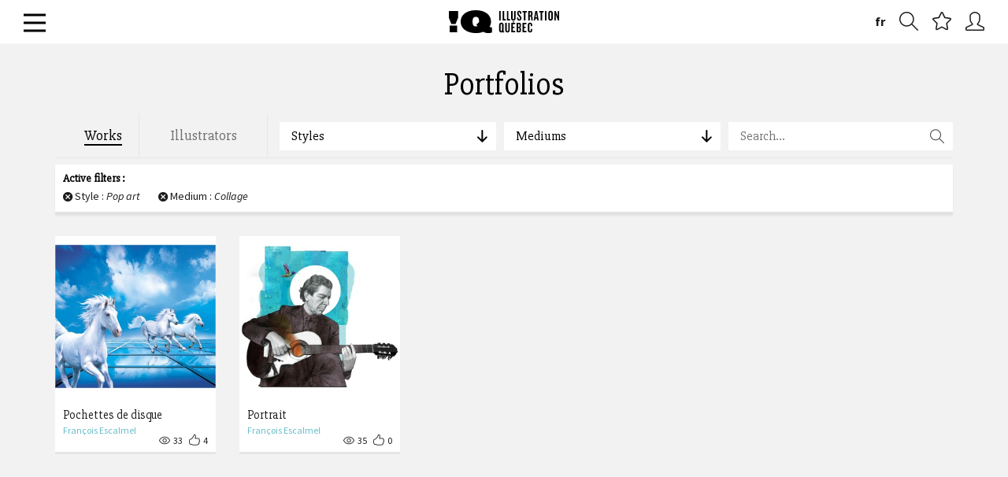

--- FILE ---
content_type: text/html; charset=utf-8
request_url: https://illustrationquebec.com/en/portfolios/oeuvres/?medium=8&style=6
body_size: 10443
content:




<!DOCTYPE html>
<html lang="en">
	<head>
		<!--
		DEBUG: False
		HOSTNAME: iq-linode
		NOW: Jan. 22, 2026, 11:32 a.m.
		-->
		<meta charset="utf-8">
		<meta http-equiv="X-UA-Compatible" content="IE=edge">
		<meta name="viewport" content="width=device-width, initial-scale=1">
		<meta name="author" content="Illustration Québec - 2015">
		<meta name="google-site-verification" content="dyMxd2prq77IMMVGcmSHwgGqDOH2UIc8JW8jgYXUT94" />
		<meta name="msvalidate.01" content="395728E98C03DB9331932A1B1B820F4F" />

		<link rel="apple-touch-icon" sizes="57x57" href="/static/images/favicons/apple-icon-57x57.png">
		<link rel="apple-touch-icon" sizes="60x60" href="/static/images/favicons/apple-icon-60x60.png">
		<link rel="apple-touch-icon" sizes="72x72" href="/static/images/favicons/apple-icon-72x72.png">
		<link rel="apple-touch-icon" sizes="76x76" href="/static/images/favicons/apple-icon-76x76.png">
		<link rel="apple-touch-icon" sizes="114x114" href="/static/images/favicons/apple-icon-114x114.png">
		<link rel="apple-touch-icon" sizes="120x120" href="/static/images/favicons/apple-icon-120x120.png">
		<link rel="apple-touch-icon" sizes="144x144" href="/static/images/favicons/apple-icon-144x144.png">
		<link rel="apple-touch-icon" sizes="152x152" href="/static/images/favicons/apple-icon-152x152.png">
		<link rel="apple-touch-icon" sizes="180x180" href="/static/images/favicons/apple-icon-180x180.png">
		<link rel="icon" type="image/png" sizes="192x192"  href="/static/images/favicons/android-icon-192x192.png">
		<link rel="icon" type="image/png" sizes="32x32" href="/static/images/favicons/favicon-32x32.png">
		<link rel="icon" type="image/png" sizes="96x96" href="/static/images/favicons/favicon-96x96.png">
		<link rel="icon" type="image/png" sizes="16x16" href="/static/images/favicons/favicon-16x16.png">
		<link rel="manifest" href="/static/images/favicons/manifest.json">
		<meta name="msapplication-TileColor" content="#71cdda">
		<meta name="msapplication-TileImage" content="/static/images/favicons/ms-icon-144x144.png">
		<meta name="theme-color" content="#71cdda">

		<title>Illustration Québec - Works</title>
		
		<meta property="description" content="Nous représentons les meilleurs illustrateurs au Québec!" />
		

		
		<meta property="og:locale" content="en_ca">
		<meta property="og:type" content="website">
		<meta property="og:title" content="Illustration Québec - Works">
		<meta property="og:site_name" content="Illustration Québec">
		
		<meta property="og:image" content="https://illustrationquebec.com/static/images/share-image.jpg?v=1" />
		
		
		<meta property="og:description" content="Nous représentons les meilleurs illustrateurs au Québec!" />
		

		<link href='//fonts.googleapis.com/css?family=Source+Sans+Pro:300,400,600,700,900,300italic,400italic,600italic,700italic,900italic|Source+Serif+Pro:400,600,700|Slabo+27px' rel='stylesheet' type='text/css'>
		<link rel="stylesheet" href="/static/CACHE/css/48789452b969.css" type="text/css" media="screen" />
		

		<!-- HTML5 shim and Respond.js IE8 support of HTML5 elements and media queries -->
		<!--[if lt IE 9]>
			<script src="https://oss.maxcdn.com/libs/html5shiv/3.7.0/html5shiv.js"></script>
			<script src="https://oss.maxcdn.com/libs/respond.js/1.4.2/respond.min.js"></script>
		<![endif]-->

		
		<script type="text/javascript">
		window.NREUM||(NREUM={}),__nr_require=function(t,e,n){function r(n){if(!e[n]){var o=e[n]={exports:{}};t[n][0].call(o.exports,function(e){var o=t[n][1][e];return r(o||e)},o,o.exports)}return e[n].exports}if("function"==typeof __nr_require)return __nr_require;for(var o=0;o<n.length;o++)r(n[o]);return r}({QJf3ax:[function(t,e){function n(t){function e(e,n,a){t&&t(e,n,a),a||(a={});for(var c=s(e),f=c.length,u=i(a,o,r),d=0;f>d;d++)c[d].apply(u,n);return u}function a(t,e){f[t]=s(t).concat(e)}function s(t){return f[t]||[]}function c(){return n(e)}var f={};return{on:a,emit:e,create:c,listeners:s,_events:f}}function r(){return{}}var o="nr@context",i=t("gos");e.exports=n()},{gos:"7eSDFh"}],ee:[function(t,e){e.exports=t("QJf3ax")},{}],3:[function(t){function e(t){try{i.console&&console.log(t)}catch(e){}}var n,r=t("ee"),o=t(1),i={};try{n=localStorage.getItem("__nr_flags").split(","),console&&"function"==typeof console.log&&(i.console=!0,-1!==n.indexOf("dev")&&(i.dev=!0),-1!==n.indexOf("nr_dev")&&(i.nrDev=!0))}catch(a){}i.nrDev&&r.on("internal-error",function(t){e(t.stack)}),i.dev&&r.on("fn-err",function(t,n,r){e(r.stack)}),i.dev&&(e("NR AGENT IN DEVELOPMENT MODE"),e("flags: "+o(i,function(t){return t}).join(", ")))},{1:22,ee:"QJf3ax"}],4:[function(t){function e(t,e,n,i,s){try{c?c-=1:r("err",[s||new UncaughtException(t,e,n)])}catch(f){try{r("ierr",[f,(new Date).getTime(),!0])}catch(u){}}return"function"==typeof a?a.apply(this,o(arguments)):!1}function UncaughtException(t,e,n){this.message=t||"Uncaught error with no additional information",this.sourceURL=e,this.line=n}function n(t){r("err",[t,(new Date).getTime()])}var r=t("handle"),o=t(6),i=t("ee"),a=window.onerror,s=!1,c=0;t("loader").features.err=!0,t(5),window.onerror=e;try{throw new Error}catch(f){"stack"in f&&(t(1),t(2),"addEventListener"in window&&t(3),window.XMLHttpRequest&&XMLHttpRequest.prototype&&XMLHttpRequest.prototype.addEventListener&&window.XMLHttpRequest&&XMLHttpRequest.prototype&&XMLHttpRequest.prototype.addEventListener&&!/CriOS/.test(navigator.userAgent)&&t(4),s=!0)}i.on("fn-start",function(){s&&(c+=1)}),i.on("fn-err",function(t,e,r){s&&(this.thrown=!0,n(r))}),i.on("fn-end",function(){s&&!this.thrown&&c>0&&(c-=1)}),i.on("internal-error",function(t){r("ierr",[t,(new Date).getTime(),!0])})},{1:9,2:8,3:6,4:10,5:3,6:23,ee:"QJf3ax",handle:"D5DuLP",loader:"G9z0Bl"}],5:[function(t){function e(){}if(window.performance&&window.performance.timing&&window.performance.getEntriesByType){var n=t("ee"),r=t("handle"),o=t(1),i=t(2);t("loader").features.stn=!0,t(3);var a=Event;n.on("fn-start",function(t){var e=t[0];e instanceof a&&(this.bstStart=Date.now())}),n.on("fn-end",function(t,e){var n=t[0];n instanceof a&&r("bst",[n,e,this.bstStart,Date.now()])}),o.on("fn-start",function(t,e,n){this.bstStart=Date.now(),this.bstType=n}),o.on("fn-end",function(t,e){r("bstTimer",[e,this.bstStart,Date.now(),this.bstType])}),i.on("fn-start",function(){this.bstStart=Date.now()}),i.on("fn-end",function(t,e){r("bstTimer",[e,this.bstStart,Date.now(),"requestAnimationFrame"])}),n.on("pushState-start",function(){this.time=Date.now(),this.startPath=location.pathname+location.hash}),n.on("pushState-end",function(){r("bstHist",[location.pathname+location.hash,this.startPath,this.time])}),"addEventListener"in window.performance&&(window.performance.addEventListener("webkitresourcetimingbufferfull",function(){r("bstResource",[window.performance.getEntriesByType("resource")]),window.performance.webkitClearResourceTimings()},!1),window.performance.addEventListener("resourcetimingbufferfull",function(){r("bstResource",[window.performance.getEntriesByType("resource")]),window.performance.clearResourceTimings()},!1)),document.addEventListener("scroll",e,!1),document.addEventListener("keypress",e,!1),document.addEventListener("click",e,!1)}},{1:9,2:8,3:7,ee:"QJf3ax",handle:"D5DuLP",loader:"G9z0Bl"}],6:[function(t,e){function n(t){i.inPlace(t,["addEventListener","removeEventListener"],"-",r)}function r(t){return t[1]}var o=t("ee").create(),i=t(1)(o),a=t("gos");if(e.exports=o,n(window),"getPrototypeOf"in Object){for(var s=document;s&&!s.hasOwnProperty("addEventListener");)s=Object.getPrototypeOf(s);s&&n(s);for(var c=XMLHttpRequest.prototype;c&&!c.hasOwnProperty("addEventListener");)c=Object.getPrototypeOf(c);c&&n(c)}else XMLHttpRequest.prototype.hasOwnProperty("addEventListener")&&n(XMLHttpRequest.prototype);o.on("addEventListener-start",function(t,e){function n(){return s}if(t[1]){var r=t[1];if("function"==typeof r){var s=a(r,"nr@wrapped",function(){return i(r,"fn-",n,r.name||"anonymous")});this.wrapped=t[1]=s,o.emit("initEventContext",[t,e],this.wrapped)}else"function"==typeof r.handleEvent&&i.inPlace(r,["handleEvent"],"fn-")}}),o.on("removeEventListener-start",function(t){var e=this.wrapped;e&&(t[1]=e)})},{1:24,ee:"QJf3ax",gos:"7eSDFh"}],7:[function(t,e){var n=t("ee").create(),r=t(1)(n);e.exports=n,r.inPlace(window.history,["pushState","replaceState"],"-")},{1:24,ee:"QJf3ax"}],8:[function(t,e){var n=t("ee").create(),r=t(1)(n);e.exports=n,r.inPlace(window,["requestAnimationFrame","mozRequestAnimationFrame","webkitRequestAnimationFrame","msRequestAnimationFrame"],"raf-"),n.on("raf-start",function(t){t[0]=r(t[0],"fn-")})},{1:24,ee:"QJf3ax"}],9:[function(t,e){function n(t,e,n){t[0]=i(t[0],"fn-",null,n)}function r(t,e,n){function r(){return a}this.ctx={};var a={"nr@context":this.ctx};o.emit("initTimerContext",[t,n],a),t[0]=i(t[0],"fn-",r,n)}var o=t("ee").create(),i=t(1)(o);e.exports=o,i.inPlace(window,["setTimeout","setImmediate"],"setTimer-"),i.inPlace(window,["setInterval"],"setInterval-"),i.inPlace(window,["clearTimeout","clearImmediate"],"clearTimeout-"),o.on("setInterval-start",n),o.on("setTimer-start",r)},{1:24,ee:"QJf3ax"}],10:[function(t,e){function n(){f.inPlace(this,p,"fn-",o)}function r(t,e){f.inPlace(e,["onreadystatechange"],"fn-")}function o(t,e){return e}function i(t,e){for(var n in t)e[n]=t[n];return e}var a=t("ee").create(),s=t(1),c=t(2),f=c(a),u=c(s),d=window.XMLHttpRequest,p=["onload","onerror","onabort","onloadstart","onloadend","onprogress","ontimeout"];e.exports=a,window.XMLHttpRequest=function(t){var e=new d(t);try{a.emit("new-xhr",[],e),e.hasOwnProperty("addEventListener")&&u.inPlace(e,["addEventListener","removeEventListener"],"-",o),e.addEventListener("readystatechange",n,!1)}catch(r){try{a.emit("internal-error",[r])}catch(i){}}return e},i(d,XMLHttpRequest),XMLHttpRequest.prototype=d.prototype,f.inPlace(XMLHttpRequest.prototype,["open","send"],"-xhr-",o),a.on("send-xhr-start",r),a.on("open-xhr-start",r)},{1:6,2:24,ee:"QJf3ax"}],11:[function(t){function e(t){var e=this.params,r=this.metrics;if(!this.ended){this.ended=!0;for(var i=0;c>i;i++)t.removeEventListener(s[i],this.listener,!1);if(!e.aborted){if(r.duration=(new Date).getTime()-this.startTime,4===t.readyState){e.status=t.status;var a=t.responseType,f="arraybuffer"===a||"blob"===a||"json"===a?t.response:t.responseText,u=n(f);if(u&&(r.rxSize=u),this.sameOrigin){var d=t.getResponseHeader("X-NewRelic-App-Data");d&&(e.cat=d.split(", ").pop())}}else e.status=0;r.cbTime=this.cbTime,o("xhr",[e,r,this.startTime])}}}function n(t){if("string"==typeof t&&t.length)return t.length;if("object"!=typeof t)return void 0;if("undefined"!=typeof ArrayBuffer&&t instanceof ArrayBuffer&&t.byteLength)return t.byteLength;if("undefined"!=typeof Blob&&t instanceof Blob&&t.size)return t.size;if("undefined"!=typeof FormData&&t instanceof FormData)return void 0;try{return JSON.stringify(t).length}catch(e){return void 0}}function r(t,e){var n=i(e),r=t.params;r.host=n.hostname+":"+n.port,r.pathname=n.pathname,t.sameOrigin=n.sameOrigin}if(window.XMLHttpRequest&&XMLHttpRequest.prototype&&XMLHttpRequest.prototype.addEventListener&&!/CriOS/.test(navigator.userAgent)){t("loader").features.xhr=!0;var o=t("handle"),i=t(2),a=t("ee"),s=["load","error","abort","timeout"],c=s.length,f=t(1),u=window.XMLHttpRequest;t(4),t(3),a.on("new-xhr",function(){this.totalCbs=0,this.called=0,this.cbTime=0,this.end=e,this.ended=!1,this.xhrGuids={}}),a.on("open-xhr-start",function(t){this.params={method:t[0]},r(this,t[1]),this.metrics={}}),a.on("open-xhr-end",function(t,e){"loader_config"in NREUM&&"xpid"in NREUM.loader_config&&this.sameOrigin&&e.setRequestHeader("X-NewRelic-ID",NREUM.loader_config.xpid)}),a.on("send-xhr-start",function(t,e){var r=this.metrics,o=t[0],i=this;if(r&&o){var f=n(o);f&&(r.txSize=f)}this.startTime=(new Date).getTime(),this.listener=function(t){try{"abort"===t.type&&(i.params.aborted=!0),("load"!==t.type||i.called===i.totalCbs&&(i.onloadCalled||"function"!=typeof e.onload))&&i.end(e)}catch(n){try{a.emit("internal-error",[n])}catch(r){}}};for(var u=0;c>u;u++)e.addEventListener(s[u],this.listener,!1)}),a.on("xhr-cb-time",function(t,e,n){this.cbTime+=t,e?this.onloadCalled=!0:this.called+=1,this.called!==this.totalCbs||!this.onloadCalled&&"function"==typeof n.onload||this.end(n)}),a.on("xhr-load-added",function(t,e){var n=""+f(t)+!!e;this.xhrGuids&&!this.xhrGuids[n]&&(this.xhrGuids[n]=!0,this.totalCbs+=1)}),a.on("xhr-load-removed",function(t,e){var n=""+f(t)+!!e;this.xhrGuids&&this.xhrGuids[n]&&(delete this.xhrGuids[n],this.totalCbs-=1)}),a.on("addEventListener-end",function(t,e){e instanceof u&&"load"===t[0]&&a.emit("xhr-load-added",[t[1],t[2]],e)}),a.on("removeEventListener-end",function(t,e){e instanceof u&&"load"===t[0]&&a.emit("xhr-load-removed",[t[1],t[2]],e)}),a.on("fn-start",function(t,e,n){e instanceof u&&("onload"===n&&(this.onload=!0),("load"===(t[0]&&t[0].type)||this.onload)&&(this.xhrCbStart=(new Date).getTime()))}),a.on("fn-end",function(t,e){this.xhrCbStart&&a.emit("xhr-cb-time",[(new Date).getTime()-this.xhrCbStart,this.onload,e],e)})}},{1:"XL7HBI",2:12,3:10,4:6,ee:"QJf3ax",handle:"D5DuLP",loader:"G9z0Bl"}],12:[function(t,e){e.exports=function(t){var e=document.createElement("a"),n=window.location,r={};e.href=t,r.port=e.port;var o=e.href.split("://");return!r.port&&o[1]&&(r.port=o[1].split("/")[0].split("@").pop().split(":")[1]),r.port&&"0"!==r.port||(r.port="https"===o[0]?"443":"80"),r.hostname=e.hostname||n.hostname,r.pathname=e.pathname,r.protocol=o[0],"/"!==r.pathname.charAt(0)&&(r.pathname="/"+r.pathname),r.sameOrigin=!e.hostname||e.hostname===document.domain&&e.port===n.port&&e.protocol===n.protocol,r}},{}],13:[function(t,e){function n(t){return function(){r(t,[(new Date).getTime()].concat(i(arguments)))}}var r=t("handle"),o=t(1),i=t(2);"undefined"==typeof window.newrelic&&(newrelic=window.NREUM);var a=["setPageViewName","addPageAction","setCustomAttribute","finished","addToTrace","inlineHit","noticeError"];o(a,function(t,e){window.NREUM[e]=n("api-"+e)}),e.exports=window.NREUM},{1:22,2:23,handle:"D5DuLP"}],gos:[function(t,e){e.exports=t("7eSDFh")},{}],"7eSDFh":[function(t,e){function n(t,e,n){if(r.call(t,e))return t[e];var o=n();if(Object.defineProperty&&Object.keys)try{return Object.defineProperty(t,e,{value:o,writable:!0,enumerable:!1}),o}catch(i){}return t[e]=o,o}var r=Object.prototype.hasOwnProperty;e.exports=n},{}],D5DuLP:[function(t,e){function n(t,e,n){return r.listeners(t).length?r.emit(t,e,n):void(r.q&&(r.q[t]||(r.q[t]=[]),r.q[t].push(e)))}var r=t("ee").create();e.exports=n,n.ee=r,r.q={}},{ee:"QJf3ax"}],handle:[function(t,e){e.exports=t("D5DuLP")},{}],XL7HBI:[function(t,e){function n(t){var e=typeof t;return!t||"object"!==e&&"function"!==e?-1:t===window?0:i(t,o,function(){return r++})}var r=1,o="nr@id",i=t("gos");e.exports=n},{gos:"7eSDFh"}],id:[function(t,e){e.exports=t("XL7HBI")},{}],G9z0Bl:[function(t,e){function n(){var t=p.info=NREUM.info,e=f.getElementsByTagName("script")[0];if(t&&t.licenseKey&&t.applicationID&&e){s(d,function(e,n){e in t||(t[e]=n)});var n="https"===u.split(":")[0]||t.sslForHttp;p.proto=n?"https://":"http://",a("mark",["onload",i()]);var r=f.createElement("script");r.src=p.proto+t.agent,e.parentNode.insertBefore(r,e)}}function r(){"complete"===f.readyState&&o()}function o(){a("mark",["domContent",i()])}function i(){return(new Date).getTime()}var a=t("handle"),s=t(1),c=window,f=c.document;t(2);var u=(""+location).split("?")[0],d={beacon:"bam.nr-data.net",errorBeacon:"bam.nr-data.net",agent:"js-agent.newrelic.com/nr-768.min.js"},p=e.exports={offset:i(),origin:u,features:{}};f.addEventListener?(f.addEventListener("DOMContentLoaded",o,!1),c.addEventListener("load",n,!1)):(f.attachEvent("onreadystatechange",r),c.attachEvent("onload",n)),a("mark",["firstbyte",i()])},{1:22,2:13,handle:"D5DuLP"}],loader:[function(t,e){e.exports=t("G9z0Bl")},{}],22:[function(t,e){function n(t,e){var n=[],o="",i=0;for(o in t)r.call(t,o)&&(n[i]=e(o,t[o]),i+=1);return n}var r=Object.prototype.hasOwnProperty;e.exports=n},{}],23:[function(t,e){function n(t,e,n){e||(e=0),"undefined"==typeof n&&(n=t?t.length:0);for(var r=-1,o=n-e||0,i=Array(0>o?0:o);++r<o;)i[r]=t[e+r];return i}e.exports=n},{}],24:[function(t,e){function n(t){return!(t&&"function"==typeof t&&t.apply&&!t[i])}var r=t("ee"),o=t(1),i="nr@original",a=Object.prototype.hasOwnProperty;e.exports=function(t){function e(t,e,r,a){function nrWrapper(){var n,i,s,f;try{i=this,n=o(arguments),s=r&&r(n,i)||{}}catch(d){u([d,"",[n,i,a],s])}c(e+"start",[n,i,a],s);try{return f=t.apply(i,n)}catch(p){throw c(e+"err",[n,i,p],s),p}finally{c(e+"end",[n,i,f],s)}}return n(t)?t:(e||(e=""),nrWrapper[i]=t,f(t,nrWrapper),nrWrapper)}function s(t,r,o,i){o||(o="");var a,s,c,f="-"===o.charAt(0);for(c=0;c<r.length;c++)s=r[c],a=t[s],n(a)||(t[s]=e(a,f?s+o:o,i,s))}function c(e,n,r){try{t.emit(e,n,r)}catch(o){u([o,e,n,r])}}function f(t,e){if(Object.defineProperty&&Object.keys)try{var n=Object.keys(t);return n.forEach(function(n){Object.defineProperty(e,n,{get:function(){return t[n]},set:function(e){return t[n]=e,e}})}),e}catch(r){u([r])}for(var o in t)a.call(t,o)&&(e[o]=t[o]);return e}function u(e){try{t.emit("internal-error",e)}catch(n){}}return t||(t=r),e.inPlace=s,e.flag=i,e}},{1:23,ee:"QJf3ax"}]},{},["G9z0Bl",4,11,5]);
		;NREUM.info={beacon:"bam.nr-data.net",errorBeacon:"bam.nr-data.net",licenseKey:"b3d31a974a",applicationID:"13123347",sa:1,agent:"js-agent.newrelic.com/nr-768.min.js"}
		</script>

		
		<script src="/static/vendors/jquery/dist/jquery.min.js"></script>
		<script data-main="/static/js/init" src="/static/vendors/requirejs/require.js"></script>
		<script type="text/javascript" src="//maps.googleapis.com/maps/api/js?sensor=true&language=en"></script>

		<script src="/static/js/locales/en.js"></script>
		<script src="/static/hitcount/hitcount-jquery.js"></script>
		<script src="/static/vendors/prefixfree/prefixfree.min.js"></script>
		
		<script>
		var BASE_TITLE = "Illustration Québec";
		var LANGUAGE_CODE = "en";
		var STATIC_URL = "/static/";
		var CURRENT_DOMAIN = "illustrationquebec.com";
		</script>
		
		

	</head>

	<body class="en ">

		




<section id="primary-nav" class="">

	<div class="inner-relative auto-height">

		<a href="#" id="burger"><span></span></a>

		<h1 id="brand">
			<a href="/en/"><img src="/static/svg/logo-iq.svg" alt="Illustration Québec" class="svg"></a>
		</h1>

		<nav id="utils">
			<ul class="unstyled">				
				
				
				
				
					
					<a href="/fr/portfolios/oeuvres/" class="language-switch hidden-xs">fr</a>
					
				
					
											
				
				<li><a href="/en/portfolios/oeuvres/" class="add-to-favorites hint--bounce hint--left hidden-xs" data-hint="Search" data-open-search-modal><i class="icon-zoom"></i></a></li>
				<li><a href="#" id="nav-favorites" class="hint--bounce hint--left" data-hint="Favorites"><i class="icon-star"></i></a></li>
				
				<li><a href="/en/connexion/" class="hint--bounce hint--left" data-hint="Login"><i class="icon-user"></i></a></li>
				
				
			</ul>
		</nav>

	</div>

</section>

<nav id="menu-content" class="hide">

	<div class="container-fluid">

		<div class="row">

			<section class="col-sm-3">

				




<header>
	<h3><a href="/en/a-propos/" class="dropdown-toggle" data-toggle="dropdown" role="button" aria-expanded="false">About</a></h3>
</header>

<ul class="sub-menu unstyled" role="menu">
	
	
	<li><a href="/en/a-propos/association/">The Association</a></li>
	
	<li><a href="/en/a-propos/history/">History</a></li>
	
	<li><a href="/en/a-propos/our-team-and-partners/">Team and Partners</a></li>
	
	<li><a href="/en/a-propos/services/">The Benefits of Membership</a></li>
	
	<li><a href="/en/a-propos/contact-us/">Contact Us</a></li>
	
</ul>

			</section>

			<section class="col-sm-3">

				




<header>
	<h3><a href="/en/portfolios/oeuvres/" class="dropdown-toggle" data-toggle="dropdown" role="button" aria-expanded="false">Portfolios</a></h3>
</header>

<ul class="unstyled">
	<li><a href="/en/portfolios/oeuvres/" class="btn-cta block with-chevron">See all works <i class="icon-arrow-right"></i></a></li>
	<li><a href="/en/portfolios/auteurs/" class="btn-cta block with-chevron">See all illustrators <i class="icon-arrow-right"></i></a></li>
	
	<li><a href="/en/inscription/" class="btn-cta block with-chevron"><strong>Become a member</strong> <i class="icon-user"></i></a></li>
	
	
</ul>







			</section>

			<section class="col-sm-3">

				



<header>
	<h3><a href="/en/activites/">Activities</a></h3>
</header>

<ul class="sub-menu no-border unstyled">
	
	
	<li><a href="/en/activites/categorie/actualites/">News</a></li>
	
	<li><a href="/en/activites/categorie/developpement-professionnel/">Continued training</a></li>
	
	<li><a href="/en/activites/categorie/evenements/">Events</a></li>
	
	<li><a href="/en/activites/categorie/expositions/">Exhibitions</a></li>
	
	<li><a href="/en/activites/categorie/entrevues/">Interviews</a></li>
	
	<li><a href="/en/activites/categorie/communique-de-presse/"></a></li>
						
</ul>

			</section>

			<section class="col-sm-3">

				



<header>
	<h3><a href="/en/outils/" class="dropdown-toggle" data-toggle="dropdown" role="button" aria-expanded="false">Tools</a></h3>
</header>

<ul class="sub-menu unstyled" role="menu">
	
	
	<li><a href="/en/outils/guide-de-survie/">The Illustrator&#39;s Survival Guide</a></li>
	
	<li><a href="/en/outils/grilles-tarifaires/">Fee Schedules</a></li>
	
	<li><a href="/en/outils/invoice/">Standard Invoice</a></li>
	
	<li><a href="/en/outils/contracts/">Contracts</a></li>
	
	<li><a href="/en/outils/useful-links/">Useful Links</a></li>
	
</ul>
				

<nav id="social-links" class="clearfix">
	<h4>Follow us</h4>
	<ul class="unstyled">
		<li><a href="https://www.facebook.com/IllustrationQuebec?fref=ts" target="_blank"><i class="icon-facebook"></i></a></li>
		<li><a href="https://twitter.com/illustrationqc" target="_blank"><i class="icon-twitter"></i></a></li>
		<li><a href="https://vimeo.com/illustrationquebec" target="_blank"><i class="icon-vimeo"></i></a></li>
		<li><a href="https://www.instagram.com/illustrationquebec" target="_blank"><i class="ion-social-instagram"></i></a></li>
	</ul>
</nav>


			</section>

				


		</div>

	</div>

</nav>


		

		
		<main id="main-content" role="main">
			

<span data-ajax-container>

	


<section id="portfolios-index" class="container">

	<div class="row">
		<header class="page-header">
			<h1 id="results-title">Portfolios</h1>
		</header>
	</div>

	<div class="row">
		


<!-- _menu-filtre.html -->
<nav id="portfolios-filters" class="col-xs-12">

	<aside id="filter-tabs" class="col-xs-12 col-sm-4 col-md-3">
		<ul class="unstyled">
			<li><a href="/en/portfolios/oeuvres/" data-title="Works" class="active">Works</a></li>
			<li><a href="/en/portfolios/auteurs/" data-title="Illustrators" class="">Illustrators</a></li>
		</ul>
	</aside>

	<aside id="filter-dropdowns" class="col-xs-12 col-sm-8 col-md-9">

		

		<ul class="unstyled filtres-menu">

			<li class="col-sm-4">
				<a class="filters-dropdown">Styles <i class="icon-arrow-left"></i></a>
				<div class="menu-content">
					<aside class="col-md-6">
						<h4>Most popular</h4>
						




<div class="scroll-area">
	
		<h5>3</h5>

		<ul class="unstyled">
			
			  <li class=""><a href="/en/portfolios/oeuvres/?style=20&medium=8">3D drawing</a></li>
			
		</ul>
	
		<h5>A</h5>

		<ul class="unstyled">
			
			  <li class=""><a href="/en/portfolios/oeuvres/?style=7&medium=8">Animation</a></li>
			
		</ul>
	
		<h5>C</h5>

		<ul class="unstyled">
			
			  <li class=""><a href="/en/portfolios/oeuvres/?style=17&medium=8">Caricature</a></li>
			
			  <li class=""><a href="/en/portfolios/oeuvres/?style=14&medium=8">Comic strip</a></li>
			
		</ul>
	
		<h5>F</h5>

		<ul class="unstyled">
			
			  <li class=""><a href="/en/portfolios/oeuvres/?style=23&medium=8">Fantasy</a></li>
			
		</ul>
	
		<h5>G</h5>

		<ul class="unstyled">
			
			  <li class=""><a href="/en/portfolios/oeuvres/?style=10&medium=8">Graphic art</a></li>
			
		</ul>
	
		<h5>H</h5>

		<ul class="unstyled">
			
			  <li class=""><a href="/en/portfolios/oeuvres/?style=25&medium=8">Humorous</a></li>
			
		</ul>
	
		<h5>S</h5>

		<ul class="unstyled">
			
			  <li class=""><a href="/en/portfolios/oeuvres/?style=28&medium=8">Satirical</a></li>
			
			  <li class=""><a href="/en/portfolios/oeuvres/?style=29&medium=8">Storyboard</a></li>
			
		</ul>
	

	<ul class="unstyled">
		<li><a href="/en/portfolios/oeuvres/?style=&medium=8">All</a></li>
	</ul>

</div>
					</aside>
				<aside class="col-md-6">
					<h4>Alphabetical order</h4>
					




<div class="scroll-area">
	
		<h5>3</h5>

		<ul class="unstyled">
			
			  <li class=""><a href="/en/portfolios/oeuvres/?style=20&medium=8">3D drawing</a></li>
			
		</ul>
	
		<h5>A</h5>

		<ul class="unstyled">
			
			  <li class=""><a href="/en/portfolios/oeuvres/?style=5&medium=8">Abstract</a></li>
			
			  <li class=""><a href="/en/portfolios/oeuvres/?style=7&medium=8">Animation</a></li>
			
		</ul>
	
		<h5>C</h5>

		<ul class="unstyled">
			
			  <li class=""><a href="/en/portfolios/oeuvres/?style=16&medium=8">Calligraphy</a></li>
			
			  <li class=""><a href="/en/portfolios/oeuvres/?style=17&medium=8">Caricature</a></li>
			
			  <li class=""><a href="/en/portfolios/oeuvres/?style=21&medium=8">Cartoon</a></li>
			
			  <li class=""><a href="/en/portfolios/oeuvres/?style=14&medium=8">Comic strip</a></li>
			
			  <li class=""><a href="/en/portfolios/oeuvres/?style=18&medium=8">Concept art</a></li>
			
		</ul>
	
		<h5>D</h5>

		<ul class="unstyled">
			
			  <li class=""><a href="/en/portfolios/oeuvres/?style=9&medium=8">Decorative arts</a></li>
			
			  <li class=""><a href="/en/portfolios/oeuvres/?style=19&medium=8">Design</a></li>
			
		</ul>
	
		<h5>E</h5>

		<ul class="unstyled">
			
			  <li class=""><a href="/en/portfolios/oeuvres/?style=13&medium=8">Engraving</a></li>
			
		</ul>
	
		<h5>F</h5>

		<ul class="unstyled">
			
			  <li class=""><a href="/en/portfolios/oeuvres/?style=23&medium=8">Fantasy</a></li>
			
			  <li class=""><a href="/en/portfolios/oeuvres/?style=24&medium=8">Figurative</a></li>
			
			  <li class=""><a href="/en/portfolios/oeuvres/?style=15&medium=8">Fine arts</a></li>
			
		</ul>
	
		<h5>G</h5>

		<ul class="unstyled">
			
			  <li class=""><a href="/en/portfolios/oeuvres/?style=10&medium=8">Graphic art</a></li>
			
		</ul>
	
		<h5>H</h5>

		<ul class="unstyled">
			
			  <li class=""><a href="/en/portfolios/oeuvres/?style=25&medium=8">Humorous</a></li>
			
		</ul>
	
		<h5>I</h5>

		<ul class="unstyled">
			
			  <li class=""><a href="/en/portfolios/oeuvres/?style=26&medium=8">Impressionnist</a></li>
			
		</ul>
	
		<h5>L</h5>

		<ul class="unstyled">
			
			  <li class=""><a href="/en/portfolios/oeuvres/?style=22&medium=8">Line art</a></li>
			
		</ul>
	
		<h5>N</h5>

		<ul class="unstyled">
			
			  <li class=""><a href="/en/portfolios/oeuvres/?style=8&medium=8">Naive art</a></li>
			
		</ul>
	
		<h5>P</h5>

		<ul class="unstyled">
			
			  <li class=""><a href="/en/portfolios/oeuvres/?style=27&medium=8">Pointillism</a></li>
			
			  <li class="selected"><a href="/en/portfolios/oeuvres/?style=6&medium=8">Pop Art</a></li>
			
		</ul>
	
		<h5>R</h5>

		<ul class="unstyled">
			
			  <li class=""><a href="/en/portfolios/oeuvres/?style=3&medium=8">Realistic</a></li>
			
		</ul>
	
		<h5>S</h5>

		<ul class="unstyled">
			
			  <li class=""><a href="/en/portfolios/oeuvres/?style=28&medium=8">Satirical</a></li>
			
			  <li class=""><a href="/en/portfolios/oeuvres/?style=12&medium=8">Special effects</a></li>
			
			  <li class=""><a href="/en/portfolios/oeuvres/?style=29&medium=8">Storyboard</a></li>
			
			  <li class=""><a href="/en/portfolios/oeuvres/?style=30&medium=8">Stylized</a></li>
			
			  <li class=""><a href="/en/portfolios/oeuvres/?style=31&medium=8">Surrealistic</a></li>
			
		</ul>
	

	<ul class="unstyled">
		<li><a href="/en/portfolios/oeuvres/?style=&medium=8">All</a></li>
	</ul>

</div>
				</aside>
				</div>
			</li>

			<li class="col-sm-4">
				<a class="filters-dropdown">Mediums <i class="icon-arrow-left"></i></a>
				<div class="menu-content">
					<aside class="col-md-6">
						<h4>Most popular</h4>
					




<div class="scroll-area">
	
		<h5>C</h5>
		<ul class="unstyled">
	        
	          <li class="" ><a href="/en/portfolios/oeuvres/?style=6&medium=9">Colour pencils</a></li>
	        
	    </ul>
	
		<h5>M</h5>
		<ul class="unstyled">
	        
	          <li class="" ><a href="/en/portfolios/oeuvres/?style=6&medium=28">Mixed media</a></li>
	        
	    </ul>
	
		<h5>P</h5>
		<ul class="unstyled">
	        
	          <li class="" ><a href="/en/portfolios/oeuvres/?style=6&medium=20">Pastel</a></li>
	        
	          <li class="" ><a href="/en/portfolios/oeuvres/?style=6&medium=17">Photographic illustration</a></li>
	        
	    </ul>
	
		<h5>V</h5>
		<ul class="unstyled">
	        
	          <li class="" ><a href="/en/portfolios/oeuvres/?style=6&medium=7">Vector art</a></li>
	        
	    </ul>
	
		<h5>W</h5>
		<ul class="unstyled">
	        
	          <li class="" ><a href="/en/portfolios/oeuvres/?style=6&medium=5">Watercolour</a></li>
	        
	    </ul>
	
	<ul class="unstyled">
		<li><a href="/en/portfolios/oeuvres/?style=6&medium=">All</a></li>
	</ul>
</div>

					</aside>
					<aside class="col-md-6">
						<h4>Alphabetical order</h4>
						




<div class="scroll-area">
	
		<h5>A</h5>
		<ul class="unstyled">
	        
	          <li class="" ><a href="/en/portfolios/oeuvres/?style=6&medium=22">Acrylic painting</a></li>
	        
	          <li class="" ><a href="/en/portfolios/oeuvres/?style=6&medium=4">Airbrush</a></li>
	        
	    </ul>
	
		<h5>B</h5>
		<ul class="unstyled">
	        
	          <li class="" ><a href="/en/portfolios/oeuvres/?style=6&medium=19">Black and white</a></li>
	        
	    </ul>
	
		<h5>C</h5>
		<ul class="unstyled">
	        
	          <li class="" ><a href="/en/portfolios/oeuvres/?style=6&medium=16">Carving</a></li>
	        
	          <li class="" ><a href="/en/portfolios/oeuvres/?style=6&medium=13">Charcoal</a></li>
	        
	          <li class="selected" ><a href="/en/portfolios/oeuvres/?style=6&medium=8">Collage</a></li>
	        
	          <li class="" ><a href="/en/portfolios/oeuvres/?style=6&medium=10">Colour decals</a></li>
	        
	          <li class="" ><a href="/en/portfolios/oeuvres/?style=6&medium=9">Colour pencils</a></li>
	        
	    </ul>
	
		<h5>D</h5>
		<ul class="unstyled">
	        
	          <li class="" ><a href="/en/portfolios/oeuvres/?style=6&medium=6">Digital art</a></li>
	        
	    </ul>
	
		<h5>E</h5>
		<ul class="unstyled">
	        
	          <li class="" ><a href="/en/portfolios/oeuvres/?style=6&medium=23">Encaustic painting</a></li>
	        
	          <li class="" ><a href="/en/portfolios/oeuvres/?style=6&medium=15">Etching</a></li>
	        
	    </ul>
	
		<h5>G</h5>
		<ul class="unstyled">
	        
	          <li class="" ><a href="/en/portfolios/oeuvres/?style=6&medium=14">Gouache</a></li>
	        
	    </ul>
	
		<h5>I</h5>
		<ul class="unstyled">
	        
	          <li class="" ><a href="/en/portfolios/oeuvres/?style=6&medium=12">Ink and wash</a></li>
	        
	    </ul>
	
		<h5>M</h5>
		<ul class="unstyled">
	        
	          <li class="" ><a href="/en/portfolios/oeuvres/?style=6&medium=28">Mixed media</a></li>
	        
	          <li class="" ><a href="/en/portfolios/oeuvres/?style=6&medium=18">Mosaic</a></li>
	        
	    </ul>
	
		<h5>O</h5>
		<ul class="unstyled">
	        
	          <li class="" ><a href="/en/portfolios/oeuvres/?style=6&medium=21">Oil painting</a></li>
	        
	    </ul>
	
		<h5>P</h5>
		<ul class="unstyled">
	        
	          <li class="" ><a href="/en/portfolios/oeuvres/?style=6&medium=20">Pastel</a></li>
	        
	          <li class="" ><a href="/en/portfolios/oeuvres/?style=6&medium=2">Pen</a></li>
	        
	          <li class="" ><a href="/en/portfolios/oeuvres/?style=6&medium=3">Pencil</a></li>
	        
	          <li class="" ><a href="/en/portfolios/oeuvres/?style=6&medium=17">Photographic illustration</a></li>
	        
	    </ul>
	
		<h5>S</h5>
		<ul class="unstyled">
	        
	          <li class="" ><a href="/en/portfolios/oeuvres/?style=6&medium=26">Sculpture</a></li>
	        
	          <li class="" ><a href="/en/portfolios/oeuvres/?style=6&medium=27">Silkscreen</a></li>
	        
	          <li class="" ><a href="/en/portfolios/oeuvres/?style=6&medium=24">Spray painting</a></li>
	        
	    </ul>
	
		<h5>T</h5>
		<ul class="unstyled">
	        
	          <li class="" ><a href="/en/portfolios/oeuvres/?style=6&medium=11">Textile design and painting</a></li>
	        
	    </ul>
	
		<h5>V</h5>
		<ul class="unstyled">
	        
	          <li class="" ><a href="/en/portfolios/oeuvres/?style=6&medium=7">Vector art</a></li>
	        
	    </ul>
	
		<h5>W</h5>
		<ul class="unstyled">
	        
	          <li class="" ><a href="/en/portfolios/oeuvres/?style=6&medium=5">Watercolour</a></li>
	        
	          <li class="" ><a href="/en/portfolios/oeuvres/?style=6&medium=25">Wood painting</a></li>
	        
	    </ul>
	
	<ul class="unstyled">
		<li><a href="/en/portfolios/oeuvres/?style=6&medium=">All</a></li>
	</ul>
</div>

					</aside>
				</div>
			</li>

			<li class="col-sm-4">
				<form action="/en/recherche/" type="GET" class="search text-search">
					<input type="text" name="q" placeholder="Search..." >
					<button><i class="icon-zoom"></i></button>
				</form>
			</li>

			

		</ul>

		

		


	</aside>

	<hr class="clear-all hidden-xs">

</nav>

	</div>

	<div class="row">
		




<nav id="reset-filters">
	<h4>Active filters :</h4>
	<ul class="unstyled">
		
		<li><a href="?style=&medium=8"><i class="ion-close-circled"></i> Style : <em>Pop art</em></a></li>
		
		
		<li><a href="?style=6&medium="><i class="ion-close-circled"></i> Medium : <em>Collage</em></a></li>
		
		
	</ul>
</nav>

	</div>

	<div data-portfolios-ajax-results>

		<div class="results row">
			
				



<article class="project-thumb results-width col-md-5ths col-sm-4 col-xs-12">
	<a href="/en/portfolios/oeuvres/artiste/francoisescalmel/3166/">
		<figure class="swiper-container">
			<ul class="thumbs-preview swiper-wrapper unstyled">
			
								
				<li class="swiper-slide">
					



<picture>
			
				
		
		<img src="/media/cache/b5/18/b51866fa4655399c15f8bd95b630931e.jpg" alt="Freeworm" class="img-responsive">
		

	
</picture>



				</li>
				
			
				
			
				
			
				
			
				
			
				
			
				
			
				
			
			</ul>
		</figure>
		<figcaption>
			<h4>Pochettes de disque</h4>
			<h5>François Escalmel</h5>
			<nav class="stats">
				<span><i class="icon-eye"></i> 33</span>
				<span><i class="icon-thumb"></i> 4</span>
			</nav>
		</figcaption>
	</a>
</article>

			
				



<article class="project-thumb results-width col-md-5ths col-sm-4 col-xs-12">
	<a href="/en/portfolios/oeuvres/artiste/francoisescalmel/3168/">
		<figure class="swiper-container">
			<ul class="thumbs-preview swiper-wrapper unstyled">
			
								
				<li class="swiper-slide">
					



<picture>
			
				
		
		<img src="/media/cache/64/d5/64d5831a502cc552911ee22541bceaa3.jpg" alt="Léonard Cohen (Proposition de timbre pour Postes Canada)" class="img-responsive">
		

	
</picture>



				</li>
				
			
				
			
				
			
				
			
				
			
				
			
				
			
				
			
				
			
			</ul>
		</figure>
		<figcaption>
			<h4>Portrait</h4>
			<h5>François Escalmel</h5>
			<nav class="stats">
				<span><i class="icon-eye"></i> 35</span>
				<span><i class="icon-thumb"></i> 0</span>
			</nav>
		</figcaption>
	</a>
</article>

			
		</div>

		<div class="row">
			




		</div>

	</div>

</section>
	

</span>


		</main>

		
		

<footer id="site-footer" class="container">

	<hr>

	<div class="row">

		<aside class="col-md-9 no-padding">

			<section class="col-sm-3">

				




<header>
	<h3><a href="/en/a-propos/" class="dropdown-toggle" data-toggle="dropdown" role="button" aria-expanded="false">About</a></h3>
</header>

<ul class="sub-menu unstyled" role="menu">
	
	
	<li><a href="/en/a-propos/association/">The Association</a></li>
	
	<li><a href="/en/a-propos/history/">History</a></li>
	
	<li><a href="/en/a-propos/our-team-and-partners/">Team and Partners</a></li>
	
	<li><a href="/en/a-propos/services/">The Benefits of Membership</a></li>
	
	<li><a href="/en/a-propos/contact-us/">Contact Us</a></li>
	
</ul>

			</section>

			<section class="col-sm-3">

				




<header>
	<h3><a href="/en/portfolios/oeuvres/" class="dropdown-toggle" data-toggle="dropdown" role="button" aria-expanded="false">Portfolios</a></h3>
</header>

<ul class="unstyled">
	<li><a href="/en/portfolios/oeuvres/" class=" block with-chevron">See all works <i class="icon-arrow-right"></i></a></li>
	<li><a href="/en/portfolios/auteurs/" class=" block with-chevron">See all illustrators <i class="icon-arrow-right"></i></a></li>
	
	<li><a href="/en/inscription/" class=" block with-chevron"><strong>Become a member</strong> <i class="icon-user"></i></a></li>
	
	
</ul>







			</section>

			<section class="col-sm-3">

				



<header>
	<h3><a href="/en/activites/">Activities</a></h3>
</header>

<ul class="sub-menu no-border unstyled">
	
	
	<li><a href="/en/activites/categorie/actualites/">News</a></li>
	
	<li><a href="/en/activites/categorie/developpement-professionnel/">Continued training</a></li>
	
	<li><a href="/en/activites/categorie/evenements/">Events</a></li>
	
	<li><a href="/en/activites/categorie/expositions/">Exhibitions</a></li>
	
	<li><a href="/en/activites/categorie/entrevues/">Interviews</a></li>
	
	<li><a href="/en/activites/categorie/communique-de-presse/"></a></li>
						
</ul>

			</section>

				<section class="col-sm-3">

				



<header>
	<h3><a href="/en/outils/" class="dropdown-toggle" data-toggle="dropdown" role="button" aria-expanded="false">Tools</a></h3>
</header>

<ul class="sub-menu unstyled" role="menu">
	
	
	<li><a href="/en/outils/guide-de-survie/">The Illustrator&#39;s Survival Guide</a></li>
	
	<li><a href="/en/outils/grilles-tarifaires/">Fee Schedules</a></li>
	
	<li><a href="/en/outils/invoice/">Standard Invoice</a></li>
	
	<li><a href="/en/outils/contracts/">Contracts</a></li>
	
	<li><a href="/en/outils/useful-links/">Useful Links</a></li>
	
</ul>

			</section>

		</aside>

		<aside class="col-md-3 no-padding right-side">

			<nav class="col-sm-12 hide">

				<ul class="unstyled">
					<li><a href="/en/inscription/" class="btn-cta small with-icon">Become a member <i class="icon-user"></i></a></li>
					<li><a href="/en/a-propos/nous-joindre/" class="btn-cta small with-icon">Contact us <i class="icon-pin"></i></a></li>
				</ul>

			</nav>

			<section id="address" class="col-sm-12">
				<img src="/static/svg/logo-iq.svg" alt="Illustration Québec" class="img-responsive">
				<p>
					2205, rue Parthenais, bureau 213<br>
					Montréal (Québec)  H2K 3T3 Canada<br>
					<br>
					Toll free number : 1 888 522-2040<br>
					<br>
					<a href="/cdn-cgi/l/email-protection#95fcfbf3fad5fcf9f9e0e6e1e7f4e1fcfafbe4e0f0f7f0f6bbf6faf8"><span class="__cf_email__" data-cfemail="a7cec9c1c8e7cecbcbd2d4d3d5c6d3cec8c9d6d2c2c5c2c489c4c8ca">[email&#160;protected]</span></a>
				</p>

				

<nav id="social-links" class="clearfix">
	<h4>Follow us</h4>
	<ul class="unstyled">
		<li><a href="https://www.facebook.com/IllustrationQuebec?fref=ts" target="_blank"><i class="icon-facebook"></i></a></li>
		<li><a href="https://twitter.com/illustrationqc" target="_blank"><i class="icon-twitter"></i></a></li>
		<li><a href="https://vimeo.com/illustrationquebec" target="_blank"><i class="icon-vimeo"></i></a></li>
		<li><a href="https://www.instagram.com/illustrationquebec" target="_blank"><i class="ion-social-instagram"></i></a></li>
	</ul>
</nav>


			</section>

		</aside>

	</div>

	<div class="row copyrights">
		<p class="col-sm-6">2019 Illustration Québec - All rights reserved</p>
		
	</div>

</footer>


		
		









<div id="search-modal" class="-visible">
	<div class="relative-inner container">

		<form action="/en/portfolios/oeuvres/" type="GET" class="search text-search">
			<h3>Search by title, tags, description, author :</h3>
			<input type="text" name="q" placeholder="Search...">
			<button><i class="icon-zoom"></i></button>
		</form>

		


	</div>
</div>




		
		<div id="share-modal">
	<div class="relative-inner">
		<nav class="share-actions vertical-centered">
			<a href="#" data-sharer-button data-type="facebook" target="_blank" class="facebook"><i class="ion-social-facebook"></i></a>
			<a href="#" data-sharer-button data-type="twitter" target="_blank" class="twitter"><i class="ion-social-twitter"></i></a>
			<a href="#" data-sharer-button data-type="linkedin" target="_blank" class="linkedin"><i class="ion-social-linkedin"></i></a>
		</nav>
	</div>
</div>


	
	<script data-cfasync="false" src="/cdn-cgi/scripts/5c5dd728/cloudflare-static/email-decode.min.js"></script><script>
		(function(i,s,o,g,r,a,m){i['GoogleAnalyticsObject']=r;i[r]=i[r]||function(){
		(i[r].q=i[r].q||[]).push(arguments)},i[r].l=1*new Date();a=s.createElement(o),
		m=s.getElementsByTagName(o)[0];a.async=1;a.src=g;m.parentNode.insertBefore(a,m)
		})(window,document,'script','//www.google-analytics.com/analytics.js','ga');

		ga('create', 'UA-9022228-1', 'auto');
	    ga('create', 'UA-71383623-1', {'name' :'moulin_iq','cookieDomain':'auto'});
		ga('send', 'pageview');
		ga('moulin_iq.send','pageview');
	</script>

	


<script>
	jQuery(document).ready(function($) {
		requirejs(["components/search-filters", "sections/portfolios"], function(SearchFilters, Portfolios) {
			SearchFilters.initialize();
			Portfolios.projectThumbnails();
		});
	});
</script>


	<!-- responsive utilities -->
	<span class="device-xs visible-xs visible-sm visible-md visible-lg visible-xl"></span>
	<span class="device-sm visible-sm visible-md visible-lg visible-xl"></span>
	<span class="device-md visible-md visible-lg visible-xl"></span>
	<span class="device-lg visible-lg visible-xl"></span>
	<span class="device-xl visible-xl"></span>

	<script defer src="https://static.cloudflareinsights.com/beacon.min.js/vcd15cbe7772f49c399c6a5babf22c1241717689176015" integrity="sha512-ZpsOmlRQV6y907TI0dKBHq9Md29nnaEIPlkf84rnaERnq6zvWvPUqr2ft8M1aS28oN72PdrCzSjY4U6VaAw1EQ==" data-cf-beacon='{"version":"2024.11.0","token":"5b4fb25d7a984afd9eae48566fe648e0","r":1,"server_timing":{"name":{"cfCacheStatus":true,"cfEdge":true,"cfExtPri":true,"cfL4":true,"cfOrigin":true,"cfSpeedBrain":true},"location_startswith":null}}' crossorigin="anonymous"></script>
</body>
</html>


--- FILE ---
content_type: application/javascript
request_url: https://illustrationquebec.com/static/js/modules/ratio-grid.js?bust=1769099543063
body_size: 101
content:
define(['jquery', 'modules/utils'], function($, Utils) {

	var RadioGrid = {

		initialize : function() {
			RadioGrid.resize();
			$(window).trigger('resize');
		},

		resize : function() {
			$(window).on('resize', function() {						
				var ratio = 0.70,
					cols  = 12,
					ww    = $(window).width(),
					cw    = ww / 12;

				$("[data-grid-ratio]").each(function() {							
					var gridRow = parseFloat($(this).data('grid-rows')),
						gridCell = parseFloat($(this).data('grid-cells')),
						cellWidth = parseFloat(cw * gridCell),
						cellHeight = ((cellWidth / gridCell) * ratio) * gridRow,
						gridBreakpoint = $(this).data('grid-breakpoint') ? $(this).data('grid-breakpoint') : "xs";

					// get current breakpoint
					currentBreakpoint = Utils.isBreakpoint(gridBreakpoint);
					// console.log(gridBreakpoint, currentBreakpoint);

					// set height to element, and element inside
					if (currentBreakpoint) {
						$(this).height(cellHeight).width(cellWidth);				
					} else {
						// remove any inline CSS style
						$(this).attr("style", "");
					}
				});

			});
		}

	}

	// return object method
	return RadioGrid;

});